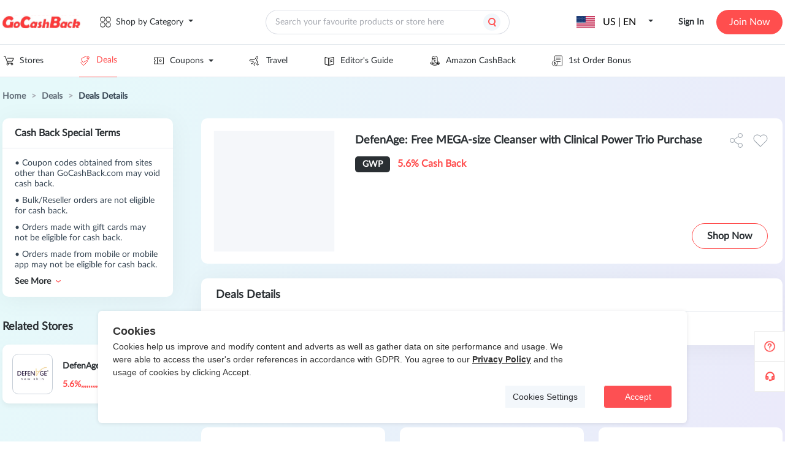

--- FILE ---
content_type: text/css; charset=utf-8
request_url: https://static.gocashback.net/sgcb/_nuxt/BrowserExtension.17b58ec7.css
body_size: 540
content:
.b_e[data-v-b8e99462]{align-items:center;background-color:#fff;display:flex;height:407px;justify-content:center}.b_e img[data-v-b8e99462]{flex-shrink:0;height:247px;-o-object-fit:contain;object-fit:contain;width:327px}.b_e-info[data-v-b8e99462]{margin-left:96px}.b_e-info .one[data-v-b8e99462]{font-size:30px;font-weight:bolder}.b_e-info .one[data-v-b8e99462],.b_e-info .two[data-v-b8e99462]{color:var(--Grey1,#2a2f33);font-style:normal;line-height:normal}.b_e-info .two[data-v-b8e99462]{font-size:18px;font-weight:700;margin-top:20px}.b_e-info .three[data-v-b8e99462]{align-items:flex-start;border:1px solid var(--primary-red-1,#ff4e4e);border-radius:55px;color:var(--Grey2,#354452);cursor:pointer;display:inline-flex;font-size:16px;font-style:normal;font-weight:700;gap:10px;line-height:20px;margin-top:26px;padding:10px 24px;text-align:center}.b_e-info .three[data-v-b8e99462]:hover{background-color:#ff4e4e;color:#fff}@media screen and (max-width:800px){.b_e[data-v-b8e99462]{flex-direction:column;height:unset;padding:40px 0}.b_e-info[data-v-b8e99462]{margin-left:40px}.b_e-info .one[data-v-b8e99462]{font-size:20px;font-weight:900;line-height:normal}.b_e-info .one[data-v-b8e99462],.b_e-info .two[data-v-b8e99462]{color:var(--Grey1,#2a2f33);font-family:Lato;font-style:normal}.b_e-info .two[data-v-b8e99462]{font-size:14px;font-weight:600;line-height:22px;max-width:70%}.b_e-info .three[data-v-b8e99462]{font-size:14px}.b_e-info .three[data-v-b8e99462]:hover{background-color:unset;color:unset}}


--- FILE ---
content_type: application/javascript
request_url: https://static.gocashback.net/sgcb/_nuxt/index.7bee4b6c.js
body_size: 94
content:
import{a as t}from"./function-call.f97490eb.js";import{X as a}from"./entry.f5016da2.js";a(t);


--- FILE ---
content_type: application/javascript
request_url: https://static.gocashback.net/sgcb/_nuxt/el-breadcrumb.c5ee4a65.js
body_size: 1778
content:
import{b as I,_ as C,d as $,E as N,w as O,c as U}from"./base.25d4dbe6.js";import{i as R}from"./index.657f9cda.js";import{t as E,d as F}from"./entry.f5016da2.js";import{B as b,a as f,D as M,F as P,W as l,a2 as u,ak as y,P as d,u as e,g as Y,i as G,f as Q,a3 as t,X as k,Y as T,_ as K,a4 as A,L as m,M as _,G as V,ab as X,a5 as g,a7 as W,a8 as j}from"./swiper-vue.3d11031f.js";import{_ as h}from"./down-red.6471f256.js";import{_ as J}from"./_plugin-vue_export-helper.c27b6911.js";const S=Symbol("breadcrumbKey"),z=I({separator:{type:String,default:"/"},separatorIcon:{type:R}}),Z=b({name:"ElBreadcrumb"}),H=b({...Z,props:z,setup(r){const s=r,o=E("breadcrumb"),c=f();return M(S,s),P(()=>{const a=c.value.querySelectorAll(`.${o.e("item")}`);a.length&&a[a.length-1].setAttribute("aria-current","page")}),(a,n)=>(l(),u("div",{ref_key:"breadcrumb",ref:c,class:d(e(o).b()),"aria-label":"Breadcrumb",role:"navigation"},[y(a.$slots,"default")],2))}});var L=C(H,[["__file","/home/runner/work/element-plus/element-plus/packages/components/breadcrumb/src/breadcrumb.vue"]]);const q=I({to:{type:$([String,Object]),default:""},replace:{type:Boolean,default:!1}}),ee=b({name:"ElBreadcrumbItem"}),ae=b({...ee,props:q,setup(r){const s=r,o=Y(),c=G(S,void 0),a=E("breadcrumb"),{separator:n,separatorIcon:i}=Q(c),p=o.appContext.config.globalProperties.$router,w=f(),D=()=>{!s.to||!p||(s.replace?p.replace(s.to):p.push(s.to))};return(B,pe)=>(l(),u("span",{class:d(e(a).e("item"))},[t("span",{ref_key:"link",ref:w,class:d([e(a).e("inner"),e(a).is("link",!!B.to)]),role:"link",onClick:D},[y(B.$slots,"default")],2),e(i)?(l(),k(e(N),{key:0,class:d(e(a).e("separator"))},{default:T(()=>[(l(),k(K(e(i))))]),_:1},8,["class"])):(l(),u("span",{key:1,class:d(e(a).e("separator")),role:"presentation"},A(e(n)),3))],2))}});var x=C(ae,[["__file","/home/runner/work/element-plus/element-plus/packages/components/breadcrumb/src/breadcrumb-item.vue"]]);const fe=O(L,{BreadcrumbItem:x}),ge=U(x),se="[data-uri]",v=r=>(W("data-v-aa6a685b"),r=r(),j(),r),te={class:"deal-explain"},re={class:"title"},oe={class:"list"},ne=v(()=>t("span",null,"• ",-1)),le=v(()=>t("img",{src:h},null,-1)),ce=v(()=>t("img",{src:h},null,-1)),ie=b({__name:"DealExplainCard",props:{item:{type:Object,default:()=>{}}},setup(r){const s=f(!1),o=f(!0),c=F();return c.isMobile&&(o.value=!1),(a,n)=>(l(),u("div",te,[t("div",re,[t("span",null,A(a.$t("DEAL_INSTRUCTIONS")),1),m(t("img",{src:se,onClick:n[0]||(n[0]=i=>o.value=!e(o))},null,512),[[_,e(c).isMobile]])]),m(t("ul",oe,[(l(!0),u(V,null,X(r.item,(i,p)=>m((l(),u("li",{key:p,class:"list-li"},[ne,g(" "+A(i),1)],512)),[[_,p<4||e(s)]])),128)),m(t("div",{onClick:n[1]||(n[1]=i=>s.value=!e(s)),class:"deal-explain__more"},[g(A(a.$t("SHOW_MORE")),1),le],512),[[_,!e(s)]]),m(t("div",{onClick:n[2]||(n[2]=i=>s.value=!e(s)),class:"deal-explain__less"},[g(A(a.$t("NOT_SHOW_MORE")),1),ce],512),[[_,e(s)]])],512),[[_,e(o)]])]))}});const ve=J(ie,[["__scopeId","data-v-aa6a685b"]]);export{fe as E,ve as _,ge as a};


--- FILE ---
content_type: application/javascript
request_url: https://static.gocashback.net/sgcb/_nuxt/down-red.6471f256.js
body_size: 465
content:
const A="[data-uri]";export{A as _};


--- FILE ---
content_type: image/svg+xml
request_url: https://static.gocashback.net/sgcb/_nuxt/icon-share-2.0347d898.svg
body_size: 454
content:
<svg width="21" height="24" viewBox="0 0 21 24" fill="none" xmlns="http://www.w3.org/2000/svg">
<circle cx="17" cy="4" r="3.5" stroke="#969FA8"/>
<circle cx="4" cy="12" r="3.5" stroke="#969FA8"/>
<circle cx="17" cy="20" r="3.5" stroke="#969FA8"/>
<line x1="14.2906" y1="5.40687" x2="7.29025" y2="10.4069" stroke="#969FA8"/>
<line y1="-0.5" x2="8.60261" y2="-0.5" transform="matrix(-0.813747 -0.581219 -0.581219 0.813747 14 19)" stroke="#969FA8"/>
</svg>
